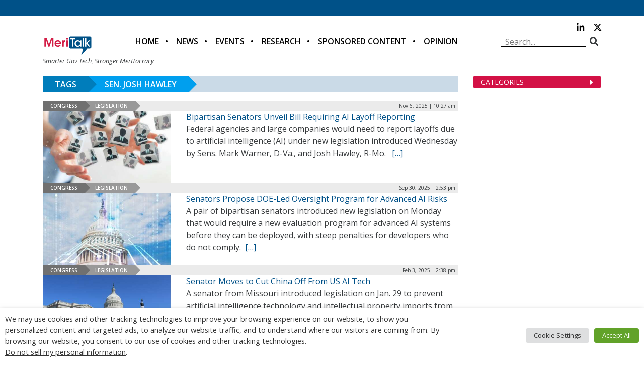

--- FILE ---
content_type: text/html; charset=utf-8
request_url: https://www.google.com/recaptcha/api2/anchor?ar=1&k=6LfjUksoAAAAANVNdROJadQLeQzyZgJ0_VD4XxG-&co=aHR0cHM6Ly9tZXJpdGFsay5jb206NDQz&hl=en&v=PoyoqOPhxBO7pBk68S4YbpHZ&theme=light&size=normal&anchor-ms=20000&execute-ms=30000&cb=61n8danhw1ua
body_size: 49404
content:
<!DOCTYPE HTML><html dir="ltr" lang="en"><head><meta http-equiv="Content-Type" content="text/html; charset=UTF-8">
<meta http-equiv="X-UA-Compatible" content="IE=edge">
<title>reCAPTCHA</title>
<style type="text/css">
/* cyrillic-ext */
@font-face {
  font-family: 'Roboto';
  font-style: normal;
  font-weight: 400;
  font-stretch: 100%;
  src: url(//fonts.gstatic.com/s/roboto/v48/KFO7CnqEu92Fr1ME7kSn66aGLdTylUAMa3GUBHMdazTgWw.woff2) format('woff2');
  unicode-range: U+0460-052F, U+1C80-1C8A, U+20B4, U+2DE0-2DFF, U+A640-A69F, U+FE2E-FE2F;
}
/* cyrillic */
@font-face {
  font-family: 'Roboto';
  font-style: normal;
  font-weight: 400;
  font-stretch: 100%;
  src: url(//fonts.gstatic.com/s/roboto/v48/KFO7CnqEu92Fr1ME7kSn66aGLdTylUAMa3iUBHMdazTgWw.woff2) format('woff2');
  unicode-range: U+0301, U+0400-045F, U+0490-0491, U+04B0-04B1, U+2116;
}
/* greek-ext */
@font-face {
  font-family: 'Roboto';
  font-style: normal;
  font-weight: 400;
  font-stretch: 100%;
  src: url(//fonts.gstatic.com/s/roboto/v48/KFO7CnqEu92Fr1ME7kSn66aGLdTylUAMa3CUBHMdazTgWw.woff2) format('woff2');
  unicode-range: U+1F00-1FFF;
}
/* greek */
@font-face {
  font-family: 'Roboto';
  font-style: normal;
  font-weight: 400;
  font-stretch: 100%;
  src: url(//fonts.gstatic.com/s/roboto/v48/KFO7CnqEu92Fr1ME7kSn66aGLdTylUAMa3-UBHMdazTgWw.woff2) format('woff2');
  unicode-range: U+0370-0377, U+037A-037F, U+0384-038A, U+038C, U+038E-03A1, U+03A3-03FF;
}
/* math */
@font-face {
  font-family: 'Roboto';
  font-style: normal;
  font-weight: 400;
  font-stretch: 100%;
  src: url(//fonts.gstatic.com/s/roboto/v48/KFO7CnqEu92Fr1ME7kSn66aGLdTylUAMawCUBHMdazTgWw.woff2) format('woff2');
  unicode-range: U+0302-0303, U+0305, U+0307-0308, U+0310, U+0312, U+0315, U+031A, U+0326-0327, U+032C, U+032F-0330, U+0332-0333, U+0338, U+033A, U+0346, U+034D, U+0391-03A1, U+03A3-03A9, U+03B1-03C9, U+03D1, U+03D5-03D6, U+03F0-03F1, U+03F4-03F5, U+2016-2017, U+2034-2038, U+203C, U+2040, U+2043, U+2047, U+2050, U+2057, U+205F, U+2070-2071, U+2074-208E, U+2090-209C, U+20D0-20DC, U+20E1, U+20E5-20EF, U+2100-2112, U+2114-2115, U+2117-2121, U+2123-214F, U+2190, U+2192, U+2194-21AE, U+21B0-21E5, U+21F1-21F2, U+21F4-2211, U+2213-2214, U+2216-22FF, U+2308-230B, U+2310, U+2319, U+231C-2321, U+2336-237A, U+237C, U+2395, U+239B-23B7, U+23D0, U+23DC-23E1, U+2474-2475, U+25AF, U+25B3, U+25B7, U+25BD, U+25C1, U+25CA, U+25CC, U+25FB, U+266D-266F, U+27C0-27FF, U+2900-2AFF, U+2B0E-2B11, U+2B30-2B4C, U+2BFE, U+3030, U+FF5B, U+FF5D, U+1D400-1D7FF, U+1EE00-1EEFF;
}
/* symbols */
@font-face {
  font-family: 'Roboto';
  font-style: normal;
  font-weight: 400;
  font-stretch: 100%;
  src: url(//fonts.gstatic.com/s/roboto/v48/KFO7CnqEu92Fr1ME7kSn66aGLdTylUAMaxKUBHMdazTgWw.woff2) format('woff2');
  unicode-range: U+0001-000C, U+000E-001F, U+007F-009F, U+20DD-20E0, U+20E2-20E4, U+2150-218F, U+2190, U+2192, U+2194-2199, U+21AF, U+21E6-21F0, U+21F3, U+2218-2219, U+2299, U+22C4-22C6, U+2300-243F, U+2440-244A, U+2460-24FF, U+25A0-27BF, U+2800-28FF, U+2921-2922, U+2981, U+29BF, U+29EB, U+2B00-2BFF, U+4DC0-4DFF, U+FFF9-FFFB, U+10140-1018E, U+10190-1019C, U+101A0, U+101D0-101FD, U+102E0-102FB, U+10E60-10E7E, U+1D2C0-1D2D3, U+1D2E0-1D37F, U+1F000-1F0FF, U+1F100-1F1AD, U+1F1E6-1F1FF, U+1F30D-1F30F, U+1F315, U+1F31C, U+1F31E, U+1F320-1F32C, U+1F336, U+1F378, U+1F37D, U+1F382, U+1F393-1F39F, U+1F3A7-1F3A8, U+1F3AC-1F3AF, U+1F3C2, U+1F3C4-1F3C6, U+1F3CA-1F3CE, U+1F3D4-1F3E0, U+1F3ED, U+1F3F1-1F3F3, U+1F3F5-1F3F7, U+1F408, U+1F415, U+1F41F, U+1F426, U+1F43F, U+1F441-1F442, U+1F444, U+1F446-1F449, U+1F44C-1F44E, U+1F453, U+1F46A, U+1F47D, U+1F4A3, U+1F4B0, U+1F4B3, U+1F4B9, U+1F4BB, U+1F4BF, U+1F4C8-1F4CB, U+1F4D6, U+1F4DA, U+1F4DF, U+1F4E3-1F4E6, U+1F4EA-1F4ED, U+1F4F7, U+1F4F9-1F4FB, U+1F4FD-1F4FE, U+1F503, U+1F507-1F50B, U+1F50D, U+1F512-1F513, U+1F53E-1F54A, U+1F54F-1F5FA, U+1F610, U+1F650-1F67F, U+1F687, U+1F68D, U+1F691, U+1F694, U+1F698, U+1F6AD, U+1F6B2, U+1F6B9-1F6BA, U+1F6BC, U+1F6C6-1F6CF, U+1F6D3-1F6D7, U+1F6E0-1F6EA, U+1F6F0-1F6F3, U+1F6F7-1F6FC, U+1F700-1F7FF, U+1F800-1F80B, U+1F810-1F847, U+1F850-1F859, U+1F860-1F887, U+1F890-1F8AD, U+1F8B0-1F8BB, U+1F8C0-1F8C1, U+1F900-1F90B, U+1F93B, U+1F946, U+1F984, U+1F996, U+1F9E9, U+1FA00-1FA6F, U+1FA70-1FA7C, U+1FA80-1FA89, U+1FA8F-1FAC6, U+1FACE-1FADC, U+1FADF-1FAE9, U+1FAF0-1FAF8, U+1FB00-1FBFF;
}
/* vietnamese */
@font-face {
  font-family: 'Roboto';
  font-style: normal;
  font-weight: 400;
  font-stretch: 100%;
  src: url(//fonts.gstatic.com/s/roboto/v48/KFO7CnqEu92Fr1ME7kSn66aGLdTylUAMa3OUBHMdazTgWw.woff2) format('woff2');
  unicode-range: U+0102-0103, U+0110-0111, U+0128-0129, U+0168-0169, U+01A0-01A1, U+01AF-01B0, U+0300-0301, U+0303-0304, U+0308-0309, U+0323, U+0329, U+1EA0-1EF9, U+20AB;
}
/* latin-ext */
@font-face {
  font-family: 'Roboto';
  font-style: normal;
  font-weight: 400;
  font-stretch: 100%;
  src: url(//fonts.gstatic.com/s/roboto/v48/KFO7CnqEu92Fr1ME7kSn66aGLdTylUAMa3KUBHMdazTgWw.woff2) format('woff2');
  unicode-range: U+0100-02BA, U+02BD-02C5, U+02C7-02CC, U+02CE-02D7, U+02DD-02FF, U+0304, U+0308, U+0329, U+1D00-1DBF, U+1E00-1E9F, U+1EF2-1EFF, U+2020, U+20A0-20AB, U+20AD-20C0, U+2113, U+2C60-2C7F, U+A720-A7FF;
}
/* latin */
@font-face {
  font-family: 'Roboto';
  font-style: normal;
  font-weight: 400;
  font-stretch: 100%;
  src: url(//fonts.gstatic.com/s/roboto/v48/KFO7CnqEu92Fr1ME7kSn66aGLdTylUAMa3yUBHMdazQ.woff2) format('woff2');
  unicode-range: U+0000-00FF, U+0131, U+0152-0153, U+02BB-02BC, U+02C6, U+02DA, U+02DC, U+0304, U+0308, U+0329, U+2000-206F, U+20AC, U+2122, U+2191, U+2193, U+2212, U+2215, U+FEFF, U+FFFD;
}
/* cyrillic-ext */
@font-face {
  font-family: 'Roboto';
  font-style: normal;
  font-weight: 500;
  font-stretch: 100%;
  src: url(//fonts.gstatic.com/s/roboto/v48/KFO7CnqEu92Fr1ME7kSn66aGLdTylUAMa3GUBHMdazTgWw.woff2) format('woff2');
  unicode-range: U+0460-052F, U+1C80-1C8A, U+20B4, U+2DE0-2DFF, U+A640-A69F, U+FE2E-FE2F;
}
/* cyrillic */
@font-face {
  font-family: 'Roboto';
  font-style: normal;
  font-weight: 500;
  font-stretch: 100%;
  src: url(//fonts.gstatic.com/s/roboto/v48/KFO7CnqEu92Fr1ME7kSn66aGLdTylUAMa3iUBHMdazTgWw.woff2) format('woff2');
  unicode-range: U+0301, U+0400-045F, U+0490-0491, U+04B0-04B1, U+2116;
}
/* greek-ext */
@font-face {
  font-family: 'Roboto';
  font-style: normal;
  font-weight: 500;
  font-stretch: 100%;
  src: url(//fonts.gstatic.com/s/roboto/v48/KFO7CnqEu92Fr1ME7kSn66aGLdTylUAMa3CUBHMdazTgWw.woff2) format('woff2');
  unicode-range: U+1F00-1FFF;
}
/* greek */
@font-face {
  font-family: 'Roboto';
  font-style: normal;
  font-weight: 500;
  font-stretch: 100%;
  src: url(//fonts.gstatic.com/s/roboto/v48/KFO7CnqEu92Fr1ME7kSn66aGLdTylUAMa3-UBHMdazTgWw.woff2) format('woff2');
  unicode-range: U+0370-0377, U+037A-037F, U+0384-038A, U+038C, U+038E-03A1, U+03A3-03FF;
}
/* math */
@font-face {
  font-family: 'Roboto';
  font-style: normal;
  font-weight: 500;
  font-stretch: 100%;
  src: url(//fonts.gstatic.com/s/roboto/v48/KFO7CnqEu92Fr1ME7kSn66aGLdTylUAMawCUBHMdazTgWw.woff2) format('woff2');
  unicode-range: U+0302-0303, U+0305, U+0307-0308, U+0310, U+0312, U+0315, U+031A, U+0326-0327, U+032C, U+032F-0330, U+0332-0333, U+0338, U+033A, U+0346, U+034D, U+0391-03A1, U+03A3-03A9, U+03B1-03C9, U+03D1, U+03D5-03D6, U+03F0-03F1, U+03F4-03F5, U+2016-2017, U+2034-2038, U+203C, U+2040, U+2043, U+2047, U+2050, U+2057, U+205F, U+2070-2071, U+2074-208E, U+2090-209C, U+20D0-20DC, U+20E1, U+20E5-20EF, U+2100-2112, U+2114-2115, U+2117-2121, U+2123-214F, U+2190, U+2192, U+2194-21AE, U+21B0-21E5, U+21F1-21F2, U+21F4-2211, U+2213-2214, U+2216-22FF, U+2308-230B, U+2310, U+2319, U+231C-2321, U+2336-237A, U+237C, U+2395, U+239B-23B7, U+23D0, U+23DC-23E1, U+2474-2475, U+25AF, U+25B3, U+25B7, U+25BD, U+25C1, U+25CA, U+25CC, U+25FB, U+266D-266F, U+27C0-27FF, U+2900-2AFF, U+2B0E-2B11, U+2B30-2B4C, U+2BFE, U+3030, U+FF5B, U+FF5D, U+1D400-1D7FF, U+1EE00-1EEFF;
}
/* symbols */
@font-face {
  font-family: 'Roboto';
  font-style: normal;
  font-weight: 500;
  font-stretch: 100%;
  src: url(//fonts.gstatic.com/s/roboto/v48/KFO7CnqEu92Fr1ME7kSn66aGLdTylUAMaxKUBHMdazTgWw.woff2) format('woff2');
  unicode-range: U+0001-000C, U+000E-001F, U+007F-009F, U+20DD-20E0, U+20E2-20E4, U+2150-218F, U+2190, U+2192, U+2194-2199, U+21AF, U+21E6-21F0, U+21F3, U+2218-2219, U+2299, U+22C4-22C6, U+2300-243F, U+2440-244A, U+2460-24FF, U+25A0-27BF, U+2800-28FF, U+2921-2922, U+2981, U+29BF, U+29EB, U+2B00-2BFF, U+4DC0-4DFF, U+FFF9-FFFB, U+10140-1018E, U+10190-1019C, U+101A0, U+101D0-101FD, U+102E0-102FB, U+10E60-10E7E, U+1D2C0-1D2D3, U+1D2E0-1D37F, U+1F000-1F0FF, U+1F100-1F1AD, U+1F1E6-1F1FF, U+1F30D-1F30F, U+1F315, U+1F31C, U+1F31E, U+1F320-1F32C, U+1F336, U+1F378, U+1F37D, U+1F382, U+1F393-1F39F, U+1F3A7-1F3A8, U+1F3AC-1F3AF, U+1F3C2, U+1F3C4-1F3C6, U+1F3CA-1F3CE, U+1F3D4-1F3E0, U+1F3ED, U+1F3F1-1F3F3, U+1F3F5-1F3F7, U+1F408, U+1F415, U+1F41F, U+1F426, U+1F43F, U+1F441-1F442, U+1F444, U+1F446-1F449, U+1F44C-1F44E, U+1F453, U+1F46A, U+1F47D, U+1F4A3, U+1F4B0, U+1F4B3, U+1F4B9, U+1F4BB, U+1F4BF, U+1F4C8-1F4CB, U+1F4D6, U+1F4DA, U+1F4DF, U+1F4E3-1F4E6, U+1F4EA-1F4ED, U+1F4F7, U+1F4F9-1F4FB, U+1F4FD-1F4FE, U+1F503, U+1F507-1F50B, U+1F50D, U+1F512-1F513, U+1F53E-1F54A, U+1F54F-1F5FA, U+1F610, U+1F650-1F67F, U+1F687, U+1F68D, U+1F691, U+1F694, U+1F698, U+1F6AD, U+1F6B2, U+1F6B9-1F6BA, U+1F6BC, U+1F6C6-1F6CF, U+1F6D3-1F6D7, U+1F6E0-1F6EA, U+1F6F0-1F6F3, U+1F6F7-1F6FC, U+1F700-1F7FF, U+1F800-1F80B, U+1F810-1F847, U+1F850-1F859, U+1F860-1F887, U+1F890-1F8AD, U+1F8B0-1F8BB, U+1F8C0-1F8C1, U+1F900-1F90B, U+1F93B, U+1F946, U+1F984, U+1F996, U+1F9E9, U+1FA00-1FA6F, U+1FA70-1FA7C, U+1FA80-1FA89, U+1FA8F-1FAC6, U+1FACE-1FADC, U+1FADF-1FAE9, U+1FAF0-1FAF8, U+1FB00-1FBFF;
}
/* vietnamese */
@font-face {
  font-family: 'Roboto';
  font-style: normal;
  font-weight: 500;
  font-stretch: 100%;
  src: url(//fonts.gstatic.com/s/roboto/v48/KFO7CnqEu92Fr1ME7kSn66aGLdTylUAMa3OUBHMdazTgWw.woff2) format('woff2');
  unicode-range: U+0102-0103, U+0110-0111, U+0128-0129, U+0168-0169, U+01A0-01A1, U+01AF-01B0, U+0300-0301, U+0303-0304, U+0308-0309, U+0323, U+0329, U+1EA0-1EF9, U+20AB;
}
/* latin-ext */
@font-face {
  font-family: 'Roboto';
  font-style: normal;
  font-weight: 500;
  font-stretch: 100%;
  src: url(//fonts.gstatic.com/s/roboto/v48/KFO7CnqEu92Fr1ME7kSn66aGLdTylUAMa3KUBHMdazTgWw.woff2) format('woff2');
  unicode-range: U+0100-02BA, U+02BD-02C5, U+02C7-02CC, U+02CE-02D7, U+02DD-02FF, U+0304, U+0308, U+0329, U+1D00-1DBF, U+1E00-1E9F, U+1EF2-1EFF, U+2020, U+20A0-20AB, U+20AD-20C0, U+2113, U+2C60-2C7F, U+A720-A7FF;
}
/* latin */
@font-face {
  font-family: 'Roboto';
  font-style: normal;
  font-weight: 500;
  font-stretch: 100%;
  src: url(//fonts.gstatic.com/s/roboto/v48/KFO7CnqEu92Fr1ME7kSn66aGLdTylUAMa3yUBHMdazQ.woff2) format('woff2');
  unicode-range: U+0000-00FF, U+0131, U+0152-0153, U+02BB-02BC, U+02C6, U+02DA, U+02DC, U+0304, U+0308, U+0329, U+2000-206F, U+20AC, U+2122, U+2191, U+2193, U+2212, U+2215, U+FEFF, U+FFFD;
}
/* cyrillic-ext */
@font-face {
  font-family: 'Roboto';
  font-style: normal;
  font-weight: 900;
  font-stretch: 100%;
  src: url(//fonts.gstatic.com/s/roboto/v48/KFO7CnqEu92Fr1ME7kSn66aGLdTylUAMa3GUBHMdazTgWw.woff2) format('woff2');
  unicode-range: U+0460-052F, U+1C80-1C8A, U+20B4, U+2DE0-2DFF, U+A640-A69F, U+FE2E-FE2F;
}
/* cyrillic */
@font-face {
  font-family: 'Roboto';
  font-style: normal;
  font-weight: 900;
  font-stretch: 100%;
  src: url(//fonts.gstatic.com/s/roboto/v48/KFO7CnqEu92Fr1ME7kSn66aGLdTylUAMa3iUBHMdazTgWw.woff2) format('woff2');
  unicode-range: U+0301, U+0400-045F, U+0490-0491, U+04B0-04B1, U+2116;
}
/* greek-ext */
@font-face {
  font-family: 'Roboto';
  font-style: normal;
  font-weight: 900;
  font-stretch: 100%;
  src: url(//fonts.gstatic.com/s/roboto/v48/KFO7CnqEu92Fr1ME7kSn66aGLdTylUAMa3CUBHMdazTgWw.woff2) format('woff2');
  unicode-range: U+1F00-1FFF;
}
/* greek */
@font-face {
  font-family: 'Roboto';
  font-style: normal;
  font-weight: 900;
  font-stretch: 100%;
  src: url(//fonts.gstatic.com/s/roboto/v48/KFO7CnqEu92Fr1ME7kSn66aGLdTylUAMa3-UBHMdazTgWw.woff2) format('woff2');
  unicode-range: U+0370-0377, U+037A-037F, U+0384-038A, U+038C, U+038E-03A1, U+03A3-03FF;
}
/* math */
@font-face {
  font-family: 'Roboto';
  font-style: normal;
  font-weight: 900;
  font-stretch: 100%;
  src: url(//fonts.gstatic.com/s/roboto/v48/KFO7CnqEu92Fr1ME7kSn66aGLdTylUAMawCUBHMdazTgWw.woff2) format('woff2');
  unicode-range: U+0302-0303, U+0305, U+0307-0308, U+0310, U+0312, U+0315, U+031A, U+0326-0327, U+032C, U+032F-0330, U+0332-0333, U+0338, U+033A, U+0346, U+034D, U+0391-03A1, U+03A3-03A9, U+03B1-03C9, U+03D1, U+03D5-03D6, U+03F0-03F1, U+03F4-03F5, U+2016-2017, U+2034-2038, U+203C, U+2040, U+2043, U+2047, U+2050, U+2057, U+205F, U+2070-2071, U+2074-208E, U+2090-209C, U+20D0-20DC, U+20E1, U+20E5-20EF, U+2100-2112, U+2114-2115, U+2117-2121, U+2123-214F, U+2190, U+2192, U+2194-21AE, U+21B0-21E5, U+21F1-21F2, U+21F4-2211, U+2213-2214, U+2216-22FF, U+2308-230B, U+2310, U+2319, U+231C-2321, U+2336-237A, U+237C, U+2395, U+239B-23B7, U+23D0, U+23DC-23E1, U+2474-2475, U+25AF, U+25B3, U+25B7, U+25BD, U+25C1, U+25CA, U+25CC, U+25FB, U+266D-266F, U+27C0-27FF, U+2900-2AFF, U+2B0E-2B11, U+2B30-2B4C, U+2BFE, U+3030, U+FF5B, U+FF5D, U+1D400-1D7FF, U+1EE00-1EEFF;
}
/* symbols */
@font-face {
  font-family: 'Roboto';
  font-style: normal;
  font-weight: 900;
  font-stretch: 100%;
  src: url(//fonts.gstatic.com/s/roboto/v48/KFO7CnqEu92Fr1ME7kSn66aGLdTylUAMaxKUBHMdazTgWw.woff2) format('woff2');
  unicode-range: U+0001-000C, U+000E-001F, U+007F-009F, U+20DD-20E0, U+20E2-20E4, U+2150-218F, U+2190, U+2192, U+2194-2199, U+21AF, U+21E6-21F0, U+21F3, U+2218-2219, U+2299, U+22C4-22C6, U+2300-243F, U+2440-244A, U+2460-24FF, U+25A0-27BF, U+2800-28FF, U+2921-2922, U+2981, U+29BF, U+29EB, U+2B00-2BFF, U+4DC0-4DFF, U+FFF9-FFFB, U+10140-1018E, U+10190-1019C, U+101A0, U+101D0-101FD, U+102E0-102FB, U+10E60-10E7E, U+1D2C0-1D2D3, U+1D2E0-1D37F, U+1F000-1F0FF, U+1F100-1F1AD, U+1F1E6-1F1FF, U+1F30D-1F30F, U+1F315, U+1F31C, U+1F31E, U+1F320-1F32C, U+1F336, U+1F378, U+1F37D, U+1F382, U+1F393-1F39F, U+1F3A7-1F3A8, U+1F3AC-1F3AF, U+1F3C2, U+1F3C4-1F3C6, U+1F3CA-1F3CE, U+1F3D4-1F3E0, U+1F3ED, U+1F3F1-1F3F3, U+1F3F5-1F3F7, U+1F408, U+1F415, U+1F41F, U+1F426, U+1F43F, U+1F441-1F442, U+1F444, U+1F446-1F449, U+1F44C-1F44E, U+1F453, U+1F46A, U+1F47D, U+1F4A3, U+1F4B0, U+1F4B3, U+1F4B9, U+1F4BB, U+1F4BF, U+1F4C8-1F4CB, U+1F4D6, U+1F4DA, U+1F4DF, U+1F4E3-1F4E6, U+1F4EA-1F4ED, U+1F4F7, U+1F4F9-1F4FB, U+1F4FD-1F4FE, U+1F503, U+1F507-1F50B, U+1F50D, U+1F512-1F513, U+1F53E-1F54A, U+1F54F-1F5FA, U+1F610, U+1F650-1F67F, U+1F687, U+1F68D, U+1F691, U+1F694, U+1F698, U+1F6AD, U+1F6B2, U+1F6B9-1F6BA, U+1F6BC, U+1F6C6-1F6CF, U+1F6D3-1F6D7, U+1F6E0-1F6EA, U+1F6F0-1F6F3, U+1F6F7-1F6FC, U+1F700-1F7FF, U+1F800-1F80B, U+1F810-1F847, U+1F850-1F859, U+1F860-1F887, U+1F890-1F8AD, U+1F8B0-1F8BB, U+1F8C0-1F8C1, U+1F900-1F90B, U+1F93B, U+1F946, U+1F984, U+1F996, U+1F9E9, U+1FA00-1FA6F, U+1FA70-1FA7C, U+1FA80-1FA89, U+1FA8F-1FAC6, U+1FACE-1FADC, U+1FADF-1FAE9, U+1FAF0-1FAF8, U+1FB00-1FBFF;
}
/* vietnamese */
@font-face {
  font-family: 'Roboto';
  font-style: normal;
  font-weight: 900;
  font-stretch: 100%;
  src: url(//fonts.gstatic.com/s/roboto/v48/KFO7CnqEu92Fr1ME7kSn66aGLdTylUAMa3OUBHMdazTgWw.woff2) format('woff2');
  unicode-range: U+0102-0103, U+0110-0111, U+0128-0129, U+0168-0169, U+01A0-01A1, U+01AF-01B0, U+0300-0301, U+0303-0304, U+0308-0309, U+0323, U+0329, U+1EA0-1EF9, U+20AB;
}
/* latin-ext */
@font-face {
  font-family: 'Roboto';
  font-style: normal;
  font-weight: 900;
  font-stretch: 100%;
  src: url(//fonts.gstatic.com/s/roboto/v48/KFO7CnqEu92Fr1ME7kSn66aGLdTylUAMa3KUBHMdazTgWw.woff2) format('woff2');
  unicode-range: U+0100-02BA, U+02BD-02C5, U+02C7-02CC, U+02CE-02D7, U+02DD-02FF, U+0304, U+0308, U+0329, U+1D00-1DBF, U+1E00-1E9F, U+1EF2-1EFF, U+2020, U+20A0-20AB, U+20AD-20C0, U+2113, U+2C60-2C7F, U+A720-A7FF;
}
/* latin */
@font-face {
  font-family: 'Roboto';
  font-style: normal;
  font-weight: 900;
  font-stretch: 100%;
  src: url(//fonts.gstatic.com/s/roboto/v48/KFO7CnqEu92Fr1ME7kSn66aGLdTylUAMa3yUBHMdazQ.woff2) format('woff2');
  unicode-range: U+0000-00FF, U+0131, U+0152-0153, U+02BB-02BC, U+02C6, U+02DA, U+02DC, U+0304, U+0308, U+0329, U+2000-206F, U+20AC, U+2122, U+2191, U+2193, U+2212, U+2215, U+FEFF, U+FFFD;
}

</style>
<link rel="stylesheet" type="text/css" href="https://www.gstatic.com/recaptcha/releases/PoyoqOPhxBO7pBk68S4YbpHZ/styles__ltr.css">
<script nonce="nqnOoTPiH_XAdoICeXJLRQ" type="text/javascript">window['__recaptcha_api'] = 'https://www.google.com/recaptcha/api2/';</script>
<script type="text/javascript" src="https://www.gstatic.com/recaptcha/releases/PoyoqOPhxBO7pBk68S4YbpHZ/recaptcha__en.js" nonce="nqnOoTPiH_XAdoICeXJLRQ">
      
    </script></head>
<body><div id="rc-anchor-alert" class="rc-anchor-alert"></div>
<input type="hidden" id="recaptcha-token" value="[base64]">
<script type="text/javascript" nonce="nqnOoTPiH_XAdoICeXJLRQ">
      recaptcha.anchor.Main.init("[\x22ainput\x22,[\x22bgdata\x22,\x22\x22,\[base64]/[base64]/[base64]/KE4oMTI0LHYsdi5HKSxMWihsLHYpKTpOKDEyNCx2LGwpLFYpLHYpLFQpKSxGKDE3MSx2KX0scjc9ZnVuY3Rpb24obCl7cmV0dXJuIGx9LEM9ZnVuY3Rpb24obCxWLHYpe04odixsLFYpLFZbYWtdPTI3OTZ9LG49ZnVuY3Rpb24obCxWKXtWLlg9KChWLlg/[base64]/[base64]/[base64]/[base64]/[base64]/[base64]/[base64]/[base64]/[base64]/[base64]/[base64]\\u003d\x22,\[base64]\\u003d\x22,\[base64]/Cp3nDpQQSwqtfZ1zCinrDlhYOwrLDs8Oldgpbw7BaJk3Co8Oxw4rCoh/[base64]/CksKfwoNjw4MvwoNAw4zDiEPCiWDDiV7DrcKZw6bDozB1wpt5d8KzLsKoBcO6wqfCo8K5ecKGwoVrO0BAOcKzE8OMw6wLwoRRY8K1woEvbCVUw6prVsKlwo0uw5XDlkF/bCPDkcOxwqHChsOWGz7CpsOSwos7wpw1w7pQGcOSc2dXJMOeZcKLBcOEIy/[base64]/DnxBWw5/DvH5kw4TCtsKywp3Ds8Ogwr3CplLDlCZjw4HCjQHCmMKkJkggw5fDsMKbH3jCqcKJw6UIF0rDmkDCoMKxwqPClQ8vwp3CtALCqsOKw4AUwpAVw4vDjh0ICMK7w7jDtXY9G8OMUcKxKSDDlMKyRgPCtcKDw6MLwr0QMz3CrsO/wqMdY8O/wq4rdcOTRcOMIsO2LRJMw48Vwq5uw4XDh0DDtw/[base64]/DtmALU8OzWcOgwpfCoTPCnMKXAMOHwrnDpSRGLwjCny/[base64]/CpDFaw40Pw7x/w6HDsFjCjklqw6/CmxkuAF/CsnV9wqnDlhXDiUXDmMKHfnQNwpfCiyvDjRHDpsKzw5DClMOGw59VwrV3NxLCtGtJw6nCosO3EsK3w7XCtcOjwoA4N8OwKMO1woNsw70JbQc3QB/DusOXw5fDvxfCvHvDmXzDploUaGlLQinCi8KJU1oow4fCqMKMwql4JcOuwqpudhzCvXEaw6HCqMKew5XDim8tW0rCtn1zwp0cNsO0w4HCqA7DscOkw6Azwowkw5c4w7kowo3DkMOFwqrCiMOyJcK8w5djw4nCpAghcsO9IMKQw7TDt8K/wqXDlMKSIsK/w4/CujViwqdmwrN5IRLDlXLDth9EUj0Kw5lxMsO/[base64]/CpsOswofCsVx7J8KZIcOmwoLDjmnCmn/CvMOoAlkYw5VAEGPCgcOtYsOgwrXDg1zCtsKqw4YgRENGw6fCmcK8wpkXw5/DsmnDpnTDu19swrXDisKYw5rCl8KHwrXCt3MVw6c7O8K9NlnDoiHCoHstwrgGHiY0KsK6wr9ZIH46WVLChS/[base64]/LG3DksKrw7cgfxnDi8KWw7tjbsKORyPDunR5wqZzwpvDocO4U8Odwr3CjMKdwpPChG1uw4TCmMKeBxbDrMOpw6FQAsKxL2QwDMKcesO3w6rDiEYEEMOzRMOdw6jCsR3CjcOyfcOSIh/CsMKZIcKew5cYXyRHTsKcO8O7w53CucKjw65Md8KtR8Kew6VOw4LDpsKdHH/ClRA4wo5TIlpKw4rDuQvChMOJYnxowqoDF0/[base64]/Dn2kTwqHCtcKQw55iwpPDjcOfw7t6PmXDvcKvw6MNwoxtwqrCjwxIwrgmwrvDv3tZwqR3G1nDgMKqw4YzMHQvwr7CucO4CnZ0N8OUw41GwpFnKjcGNcKUwohaO2JnXSgrwrNGbsOFw6xUw4Mpw5LCvsOCw6ZfIMKwYEbDtsOow5PCl8KDw4ZjIMO0QsOzw5/CgDlMG8KMw73DsMKQwoknworDsAkvVsKfU08nFcOmw54zF8OmHMO8DF7Cp1kBJMOyfnLDh8OSJzXCqsKCw53DvsKMUMOww57DkADCsMOTw7vDgBPDv0rDlMO4D8Kaw78TYDl/wpQaISE6w63DgsKLw4LDg8ObwoXCnMKfw7xXbMOywpjDlcO/[base64]/HT/Dh8KPw6PDn8OVw4LCjcKcw6gPN8K9wozDncKqdwvCoMKrZMObw6g/[base64]/Dk3rDhWfCpcKAWSoRT3fCogXDqcOvwrxGTWJQw4PDmBw0fl3Cs1XDnQ4VeRvCmMKod8OURjZnwrNlU8Kaw6UzTFI3QcO1w7rCusKTBihyw7jCvsKLHlRPecOtDMOWbQfDjHEowrjCisKgwrsIfBPDrsKxe8OTEV/DjCfCmMOqTihMIRrCssKmwr4EwpIsCsKeTcO1wqXCn8O+Y0RKwqVGc8OOJsKSw7PCoWt/[base64]/DiMK1B8ORwqcsw4LDhMOYwofCvQdSb8KtQsO3Px7DvXnChsO9wrvCp8KdwpHDlcO6JHNCwqpVYQZMXsOLVCLClcO7ZsKybsKcw73CpkrDvwc+wrIrw4FewozCr2ROMsOKwqzDrF1iw69RL8K6wq/Cl8Ofw6hRMMKJOgExwrrDp8KBfsKYcsKBZ8KawqYxw6zDs0A8w4JUDB1hw4nDncKqw5vCpkIIXcOgw6/CrsKkaMOWQMOsVSsqw419w5vCjMKbw6XCnsOzDsObwpxYwoE3RMO6wrrClFdCR8OZH8OrwoprC3fCn0zDplTDlEXDrcK4w5FTw6nDssKjw4JUFBfCgCXDp0ZMw58HbU/CjEnDucKZw6F4CHQEw6HCkcOww6vCgMKODicsw5ghwpxYGztuOMKADRbCqcOIw6vCksKqwqfDpsOKwpnCkDPCtsOMGj/CoyxKPUhDwrrDhMOaJcOZGcKuNT7DlsKnw7k0bsKzCmVVV8KWacKTVR3CmmbDh8KewrvDh8OWDsOBwojDtMOpw7bDiWlqw7chw7AreVIVcghhwobDjDrCvH3CgQHDnAfCslTDlHHDm8Oow7A5CFnCmWZDB8OjwpkGw5PDrMKxwrknw6IVO8OaBsKCwqViC8Kewr/CocKww5Fvw7law6cgw5xhHMOqw5hgFjXClXUYw6bDjwjCqMOfwooIFnfDph5hwqFCwp8IO8OFdsOyw7I9w5R8wqxPwrpybnzDqSvCgH7DknBUw7TDn8OrbcOZw6PDncK+wprDnsKvwp/DjcKYw4TDqMKCPVdMeWJuwrzCtAhcK8KLZcK8ccKbwrUXwo7Dmw5FwpYdwoVRwrBuQmkuw7NWUHdtAcKYJsOjP2oswr7Dm8O3w6/CtC0QcMOFDBLDs8OpC8KTA1jDpMOew5lOGMKTEMK1w551MMOyfcKQw4cIw719wq7DncOewpbCuA3Dl8KMw4BpHcK2P8KaPcKTSDvDrcOUUVVuWSE8w6JGwpzDsMO6wqE8w47Clhgrw7/CuMOdworDrMO5wr7Cm8KmMcKpPMKNYkIQUsOjNcK6SsKAw5M3wohfSyYNX8OKw44+LMObwr3DucOew6BeNB/CocKWU8OTwojCrXzDlhtVwpp+w6Izw6k7J8KBYcK0w5JnWD7DsV/[base64]/CqTjDgisFLcKzGMOlw5PCtMOhwqVwBl10OVxIbcKea8K2NcKPVlbCocORf8KrKMKbw4bDjh3ChyM+YFgbw53CrMOoMyTClMK9Im7Cl8KiCS3CnxDDuV/[base64]/CmcK/BGDCtTd7wqrDuU18w4IxSMKpccK8JgE8wrpvIMOvwrPCscO9JsO/IMKAwp5EaXfDjcK1CsK+dcKSEHYmwoplw7gFW8OjwpvCvMOvw7laBMOFeCwzw4sMw5LChVnDq8KBw7ZuwqbDp8OIE8OhCcOPU1QOwpZVLXfDlsKYDBdAw7jCtsOVY8OzIE/Cs1/CiwYkccKCZcOhasOAB8OSXMOBJMKLw7DCkDHDt1/DnsKHZW/Ci2LClsKFVcKOwpvDr8O4w65Zw7LCo0BWOG/CksKzw7LDhnPDvMKzwog5AMOjE8K8TMKbwqZZwpzDgEPDjnbChk3Dgh7CmD3DgsOcw7Rbw7bCvcOtwqBDwrwZw7gowqIFwqTDvsKjSknCvTjCl33Ch8KIYMK8RcKDDsKbYsKcOsOZLR5SHz/CisK+TMOGwoNfbRcqJMO+wr0YLcO3GcO/EcKnwo7DmcO3wpAmVMOKCRTDtw/[base64]/CoVvCgyTCo0PDk8KWNw7DhMKSB8O1VcO9G05Jw63CkkHDrVcPw4XClcOOwppQOMKDAC19IMKTw4N0wpvCpcOSWMKrXhA/[base64]/wq/Cr8OtdsK1wpXCucOiwo3ClsOXHcKHwrZbDMOGwofChsK0wr7DqMK4w5kTIcK7XcOIw6DDoMKXw5lhwpPCgMO0WQx4HRxQw7dxTWUiw7YGwqgRRXTDgcKUw7J1wolQRz/ChcOZTBLDnEIEwrbCgsK2fTbDgAAlwofDgMKKw4DDv8KnwpcHwqZSH3ABNMOSw5bCuQ3CgVMTRiXDosK3I8OYwqHCjMKowrXCq8Oaw5PClywEwrFiIMOqecOCw6bCrlg3wpl/dMKSIcOpw4HDpsOzw55/YsOUw5Y1KMKjdVVjw67CsMO/wqXDkRYRZX5GY8KiworDjRJ8w5dBY8OYwo5GecKCw7DDkk1Owrw9wqJLwoEhwojDsEHClsOlHwXCp2TDusOeGBnDuMKwYwTDtcOHUXsjw4jCmHTDucOQfMK6bxTCtMKTw5/DjsOGwrHDkAYzS1RkHMKULl9zwpFDYMKbwpVpNytAw7/Cg0IHDSYqw6nDhMOPRcOPwrQVwoBFw4c6wqzDh0ZnPwQPJTBtNmnCvcKwZCwXOm/[base64]/wqQBw6bDh8KdRMKBw7/[base64]/Ds8OxRh9jwp3CscOWwoMVRh3Dl8KWw6hFw63CusO3fsKTVTIJw7vCi8O8w5Ijw4TCoU7ChhonJMO1wognTD88GsKeB8OLwrPCisKXw5DDu8Kyw7ZawoDCqsO9EcOyD8OBdQfCqsOqwoFvwrEUwpw/QwDDuR3DtioyGcOsD2rDoMK6M8K/YljClsOlPsOiXnLDjMOJVyHDtBnDnsOyMMKBZ2zDmsKYOTAYaCpnV8OLMQYTw6VLeMKow6Bawo/CoX4JwpbCs8Kxw5jDjMK4F8KHaAgXEC16Ww/Do8OnO3twIsKTbVbCjMKOw7LDtEAJw6HDk8OaVioMwpBANcKeVcKwXHfCu8K+wqMuCFrCmsOrCcKDwo42woHDtUrCiz/DlV5aw50Vw7/DtsO6w45JHnPDs8KfwqvDmjAow7/Dj8KTWMKmw7nDgwnCiMOEwqzCtcOqwrLDocKDwqzDgU7Cj8OCwqVEO2BxwpvDpMOvw4bDrlYgBSPDuHNKXsOiHsOaw4rCi8Kdw7JMwrV/IMOabx3CrSXDqEfDlMKmEsOTw5VKGMOcRMOGwp7Cv8O3GcOWZ8Knw7XComEbD8KuMhfCuELDlErDsGoRw7klK2/[base64]/CrsKZwqHCoQZnMsOfHDrDjsKowrl/NmDDnnPDkXbDlMK3wrTDgcOdw7c6NEXDthPCvEFrKsKfwrvDtAXCvmjDtUVNGMOIwpogJyoqb8K3w504w7nCoMODw59Kw6XDvzsDw73CuTjChsOywpNwbhzCgTHChyXDohTDgMKlwpVBwrXDk3RZK8OnMFrDtUhoWVrDrh7Dp8ONwrrCocOpwq/CvznCvGRPb8K9wobCq8OqSMOAw6FgwqLDh8Kaw615wqgJw6Z8HMOiwr1lUsOAwrM4woVwacKDw7R1w47DvFtew4fDl8KpaTHCmSZnZBDCucKzeMOXwoPDrsO2wpM/Wi7CoMObw4PDk8KAWcKjM3TDrGgPw4NTw47DjcK/wpfCvMKUccKhw7s1wpQpwonCvsOyTmhMRF51woZ+woYowrPCicK/w5DCiyrCuW3DhcK7Ii3CtsKIasOle8KAQMKafiHCpMOTwr8JwprCh0w3GTzCgsKHw7ojY8KaSUzDiT7DlXg+wr1eUCJjwowobcOiHHXDtCfDlcO+w6tRwpc/wr7Ch1bDsMOqwplNwq1ewoRcwrgcaA/CsMKCwoQAK8KxHMOiwqp/eDtpcDwhGsKew5MWw4LDlXYXwqHDjmoyUMKfOcKGXsKAeMKzw4J0NcKjw4M5wq/DvSFjwow+CcOywqByOn1wwqIkakDDqm1UwrwhLcOYw5rDs8KDA0dzwr1+TBbCjhvDv8KKw7MWwoRyw5fConzCqMOTwoXDicOQUzktw53CikXCvcOqcG7DocOJPMKSwqfCrjTCt8O9NMOzJ0/CgXUew7bCoMOSfsOww73DqcOsw4HDsE4uwoTCmRctwpdowrBww5PCq8OaPETDkAtWfzdUYClqbsO/wqcSW8Kxw4pOwrTCocK/[base64]/YlzCrMK6WzEkYR4tDsOjf8KtOcKNwrBEEHTCgS/CvGPDucK/[base64]/w7hFwqpxwrNuwpzDjsKLEkjCpnd6w7hqwqTDoF3DtlVzw7liwoI/w6lqwqLDhyYFQcK2R8OXw4HCt8Ouwq9Bw7fDoMO3wq/DnmZ4wpkXwrzCsA7CnCzDqUTCjyPClcOgw7/CgsOYAX0aw6w9wo7CnlTCjMO4w6PDmgN2fkfCpsOBG3UPKcOffkAIw5vDrjPCi8OaDSrCrsK/[base64]/[base64]/w6HDtjHDmSIzEMObw7hKwpVTdnrChW4xT8K+woPCoMOjw4NfasKRH8Kgw5NVwoI9wo3DusKBwrUtHEvCosKcwr1TwpsiOsK8WMKdw6fCvwcbTcKdDMKww67Cm8OGbDEzw5bDnwPDjxPCvzV4InEqPzLDocOORBIdwoXDs1rCu3/Dq8Kjwq7DhMO3UTHCjlbCnDFCEVfChXjCsiDCjsOQCCnCosKiw4XDgV5+wpZUwrfCs0nCk8KEAsK1w4/DhsOcw7nCvDJQw7/DgQdKwofCscKBwoXDh0V8w6HDsFPCmcKZcMKXwrXCoWcjwopDZ3rCtcKIwo04wplFBEknw4PCj3ZFwrQgwqnCswsvHghIw5MnwrrCuFctw7Fkw4nDsVnDl8OaGMOYw6PDiMKpWMOKw6kDZcKTwqM0woBFw6XDssOvCXduwpHCp8Odwp0/[base64]/CsCBywoEpb1A1w5cwwpZ5wqXDgEzClFBLw78hTSvCucKow5vDm8OSMk5/Y8OOQXIGwqw1ccK/ZsObRsKKwopow4jDvcKLw7lnw4FMV8KOwpLCumHDjCtmw7/[base64]/wpd2fjYnw6XDoSPClVR/P0Bbw7HDvBNsw7d8w4tVw4phBcKaw5zDqnbDkMOAw4TDocOFw7VmB8KAwpgGw74owoEhW8O4c8OtwqbDs8K7w6zDiUDDusOmw7vDicKsw6VAWkQSwrnCq03Di8KNUiZka8OdYQkaw5rCmsKrw7rDvDoHwockw6E0w4fDkMKgAxAow5/DiMOpacO2w6V7CyLCi8OUEjE9w6wiQ8K1wp3DuDrCk0PCqsOHGBPDg8O+w6jDo8KmaWvDjMOvw58HOl3ChsK7w4lpwpnCgHRMQGLCgg3CtcOSaS7CmMKEaXVhJcOSE8KxeMOkwpMkwq/CqTJSe8KAEcOoKcK+M8OfASbChkPCjVvDv8KpfcOSH8KcwqI+b8KMd8Krw6wYwox8I2QKWMOpXBzCrcKewpXDisKRw5zCusOHfcKgQ8OIVsOhP8OQwpNCwp7DiTDCtDwqeirCg8OQUh/DpSkcUknDpFQowok6McKnCW7CoA9lwrh1wqvCugXDucK/w7Z9w6wow58fWg3Dv8OTw5xcVUBFw4TCjjPCg8ODPcO2O8OdwoXClEFiRFBFbBfDk0DDoSjDt2nDnVMsPi0/b8KfAjzCnnjClk7DvMKzw7/Dh8O+EsKJwpU6GsKXHcO1wpLCqGbCpFZnHMKAwrc0BmFpYFkQesOncXbDpcOtw7Ygw7J7wpFtHwfDrgvCjsOlw5LCmBw6wp/Ci3pVw4vDiRbDq1AmPRvCjcKUw6DCmcOjwqFkw63DnU7Cq8OCwqrDqlHCkhbCgMOTfCs9FsOiwpJ9wp/DpUQVw7FIwrc9FsOqwrtuEijCtsOPwrVnw71NVcOBVcOwwoJbwr5BwpYDw7/DjVXDmcOVEmnDsmYLw6PDssOEwq9UUzDCk8Khw6Fvw414fjLCsVRYw7jDh2wswqUdw5bCni7CucO3QRV+wqw6wqZpGcO0w4kGw53CpMKtUzQoXxkbRipdUG3CvMO9H1NQwo3DlcKMw4DDoMO8w7ZCwr/CmcO3wrDCg8ODDF8qw6BDVsKTw7TDpzXDusOCw4AVwqpeBcO6IcKWN23DjsKvwr/DpVNxQSE8w6UYXsKxw5rCiMObendVw6NiG8KFVGvDo8KiwppXBMObUAbDhMOJWcOHGnkmEsK7MQlEXSc0w5fDmMO8MMKIwpteOFvChn/[base64]/GCYcwrg0NkotwqI5wp/CtMKpwrddS3DDucOew5HCtHvDtcONwopHf8OywqtNB8KGSSbCphZAw7ZoFXPDgSHCmyLCksOoLcKnLGrDvsOHwp/DlQxyw4HCk8OUwrLCjsOjRcKPHFYXN8Kiw6hqKW7CoVfCu1vDs8OrI0AjwotqWhh7d8KQwo/[base64]/CgTjCq8KwE8Kvw74ww6rDiMOKw758BsOgB8OMwrbCtDdOOwHDngbCjH/Cm8K/RcOtfnJ2woNSDgHCg8K5HcKmw6kTwocEw5kgwpzDpMOUwpjDomRMakvDu8K1wrPDssOfwrrDsR9jwpQIw6nDsHnCmsKFf8K6wpbDrMKBX8Kwe1IbMsOdwrHDuwzDjsOBZsKMw7J4wo0lwoXDmsOyw6/DsGDChMKgFsKnwrTDssKkKsKCw6oGw4cXw7BGS8Kowop6wp5lMUbChx3DmcO4W8KOw57DjGrDoSpfXlzDmcOIw47DosO4w5fCl8Oxwr/DjDDDm1I3wq4TwpfDkcKrw6TDmcKPwpbDlCjDtsKZOFZRYTYAw7PDuTfDl8KDecOnVcK+w7nDjcOxS8K+w6/Co3rDvMOdccOKNTrDhHMjw7h6wpt7FMOywqDDpwIGwr1RCwNdwpXCjmfDhsKaRcOhw4zCoj00fAjDqxtBSmbDugRRw5w6c8OswrxJd8KRwo9RwpMVHMKmL8Ozw6HDtcOWwqpQfVPDoE/[base64]/[base64]/[base64]/w4TDt8OVwpMEbhIyDVTCp8O1wowpe8KSaEczw7k3w5vDpsKrwqg2w4RBw7PCosKiw5rCncO7wpY5KHvDqE7CujMuw4sjw4h6w4rCnHc6wqoHF8KjVcOYwo/[base64]/DocKKRMKewpc3wrfDhsOywrRgw7/CkMKNYcO9w5gzdsK/[base64]/DrhHDnMOnwqs2w5PCln3CmsO6aMOCJH7DhMO9C8KWOcOAw6RTw5YzwqpbQnzCgRfDmTPCl8O8FFplEj/Ci2U3wqwqSyzCmsKReigdMcKyw45tw5jClEbDlMKmw6tvwoLDicOewpAmLcOVwop9w7rDpMOuLlPCnSnDoMOPwrN8CSjChMOmGTfDm8OFbMK6bDpTecKHwo3DrsKdHH/[base64]/DocKzw4JNRC3Dg8K4WykCwr7DuMKDw57DvklAbcKHwppKw7kGGMKWK8OOTMK8wp0IL8OTAMKoEcODwoPCisKJHRQQKCFzKhxkwpJOwovDsMO0T8ObTS3DpsKZckc8fcOYBcORw4fCs8KaaC5dw6HCti/Dg0bCisObwqzCqjFEw604CzrCnGDDgcOQwoV4KCo5JAHCmnjCrR/Dm8KCacKsw43Cqi4gwrzCrMKGSsKaCsO1woxIK8O0GTlfM8OHwod6KTl8AsO/[base64]/MztcYUvDqhDDvcKVP3V+Mi0SD0XCry93Ug4Hw4XCkcOeEMKMPFYfw7LCgFLDoSbCn8O6w6XCsRoAeMOKwpZUXcKXZlDCjlDCnsOcwpU5w6HDgE/CiMKXWlMxw7XDpcOmQcONNcO8wrbCiVbCu0gDSmTCicKzwqfDscKOIGnDm8OPwo/CtmJwYmrCrMOHNsK7Z0vDjcOIH8OpCALCl8KcM8OQeAXDnMO8E8O3w5oGw4t0woDCuMOEKcKyw782w7RnKm3DrsOxacKbwo/CjMOcw4dBw4vCk8KlUVwWwrvDpcOWwoRfw73DqsK0w6M9wp7Cq1zDniF3KDV2w708wo3CvVvCgB7CnkxDTWIjJsOmGMO4w6/[base64]/Dg8Kawp9SScOMw6jCngwOwpnDsQPCkMO0VcOQw7FMOGENOTtFwp9oeizDs8OQPMO4TMOfTcKuwq/CnsOOJ317LzLCgMOmTnfCtV/DgD8bw7gZN8OSwp0Ew4/CtVNPw4LDpsKCwo1dMcKJwrfCvFHDucKow5VPHBk3wpXCo8OfwpDClBAoUUE0OX7CqsKzwpzDuMOywoBfwqIlw5nCusOUw7tQSUfCmU3Dg0NzelTDosKuHMKZFk95w6TDi0chWAjDocK6woMyY8OsTwJlYBpswrg/w5PCqcOtwrTDmhIBwpHCssKIw6PDqW8PGXJ3wp/DpjJpwpY/TMKhe8ONAh9/[base64]/Cm1JEw59CwoPCqCBlwoHCl2rDsyIGAxzDhDrDnHxQwoVzZ8KSbsKuI2vCv8KUwpvCrMOfwpTDqcKIWsKFZMKdw55QwoPDmcOFwr9GwrXCtMKcPnvCqUkHwoHDij3CnG7Ci8KywqYxwrPCpG3Cqx0CAcOsw6vDnMO+IRzDlMO3w6ALw5rCqjHCgcOWXMKrwq/CmMKMwpM2EMOsDcOJw5/[base64]/Dq8K5W8Kqwo1Lw4/CpGPCsgBow7zCvFfCkcKewr89wqHCjmHCswhDwoImw43Dug5wwpEfw6LDil3CmW19F0xgEShXwobCrsOvDsKoIQ5QW8KkworChMOFwrDDrcOZwoJyOCfDlCFYw4EJWsOjwqnDgUjDpsKyw6cLw4TCosKqeTzCisKow7LDh2goDW3DlMOiwrxbJkhqUcO/[base64]/w7PClF13UFnCvRLDmSxwDA4TdsOyAUUywoJ2VzlkXQ3Du3ECwo3DqsKxw4IoGTXCl2cZwq0Ww7TCqCAsccKkdhFdwrNmd8Ofw5QTwonCoF0nwrbDpcO0OzjDny/DuW5CwpA6EsKmw6gcwq7Cp8KiwpTDujlhY8KCdcOMKSfCtlLDoMKtwoB+Q8Oxw4dvUcOSw7diwrx/DcKOG0PDu0vCsMK+ECAZw4oaLy3CvxNGw5/Cm8OMRcONcsO2BcKsw7TCu8O1w4Vzw515bDjDvmklfyFPwqBrb8Kzw5gqwrXDiw8pJcO4Fx5sUsO3wo3Drh5qwpJ2LFfDnznClxDDsVHDg8KOMsKVw74/HxRrw59cw5w9wpohamrCocO3bCTDvRkXJMK/w6bCoTl1Rn3DtXvCsMKUwrF8woEsA2l7JsKGwop4w7Btw55TQQUfEMK1wrhPw6nDq8OQKMKLIHRRT8OdMztidDPDr8OTGMOmHsOhecKgw6TCmcOww4QAw6INwrjCkGdRKB1MwpDDnsKywpd3w7wqS3Urw5/DhkTDssOoR3nCgMO3w53Chy/CsFvChMKbAMO5b8O2b8KswrlswqhaC0/CicOuRcOyEnZxfsKAZsKJw5LCucOFw7FqSETCusOtwpluR8KUw5LDu3/[base64]/Cj8KlBDcZw5AJfQvDs8KcwpJFw446Z8Obw5Ymwo/ChcOGw68JP3xiUzLDusKuHVfCpMKKw6nDoMK/w7QHBMOwW2l6Wl/DlsKRwpNWMjnCmMKUwooaREJjw4EOIhnDvwfCghQUwoDDnDDCnMKwBcOHw7Z3w4BRUCYoHgkiw7vCrTFHw6fDpTHCuys4GDHChsKxZEzCjsK0G8O9wp5AwqXCn2Jzwq0Dw79ewqPCs8OYbz3CisKgw7/DuCrDkMOOw53DjcKqQcOTw5zDqj0UBMOhw75GNX4nwoXDgwDDmScxCkXCqTrCvFN8HcOFFkEFwpAWw65AwobCnEbDiifCvcO5S25laMO3XDHDrkoMPnYrwo/DtMOODBZ7dMO5QcKmw4cMw6bDp8KFw71NJTIqL01SLMOKccOuZsOFBxnDtFrDlVDColxPJWkOwr9GNlHDhmUIAMKlwqozaMKIw5ZqwpFqwp3CsMKjwrnCjxTDt1DCrDAuwrF6wpHDu8Kzw4zClgBawrrDiEDDpsKNw4w3wrXCsxfCs016b0JZMy/CnsK7wrJUwqbDgz/DiMOCwp8qw4rDuMKVHMK3KsKkHDbClXUqw4fCssOVwrfDqcOOQsOfBikwwpNdPhnDkcK2wo8/w4rDmnPCoVnCg8O9aMOlw50qw7ptdVTCg0DDgwppcT3CsX/CpcKhGC7CjUN8w5XCrcO0w7vCiDZkw6FWCG7CvypEwo/CicKUMcOUQX4oJWPDpz7DrsO3wrvCkMOmwpPDpcOzwoNRw4PCh8OTTDM9wpRSwp/CuW3Di8Osw4B/R8Orw4wlC8Kvw74Mw6AWAlDDrcKXC8OLVsOCw6bDlMOnwrl9Rid9w47DsDwabmrDnsK0CE5iw4nDscKQwpEgD8OBNWNNBcKqXcO3wpnCn8KZOMKmwrnCucKaT8KGNsOWYjIcwrcuTmNCR8OofFJ5dF/CrMOmw7VTRHJsZMKOw57ChHQyBhEFH8KswoPDnsOjwoPCh8OzVMO4wp7CmsKdTlXDm8OHwr/CsMO1woVMYcKbwpHCpknCvCbCvMODwqbDhF/Dki8XG0VJw7decMKxPMOdw70Lw60DwpPDlsKew4w2w63ClmAbw60zYMKBJyjCiBQHw75yw7ooUQHCulcwwqozM8OIwqEBTsO9w7sBw6IIMsKBXGsdKcKAOMK1R0MIw4BCej/[base64]/ZVfDoAR3wpPCriZHZW7CmC5uwrvDnQZgwqHCg8Odw7PDsznCuzrCqlB/XEcww5/Cm2U/wq7CrsK8wo/DiFN9wrobGlbDkGZEw6TCq8OSNQfCqcOCWgPCuUnCusOZw4DCnsKTw7HDt8OkfjfDm8OwPSkxHcKUwrXDgg8hW1IvN8KMRcKcTH3ChlbCk8O9XQfCt8KDPcOme8KiwqFmFcKhVcOIFDhHCsKvwqtTVmHDl8OHfsOlPcOqVVjDucOXw6vCr8OZK0/[base64]/Cg8OfwqPCnXXCv8OIw6Ulw6fCu8KOw5E1BCDDhcOXMMK2BMO+VsKVSMKcTcKvSgd3RxLCrkfCvMOhEUbCp8KgwqvCkcK0w4PCqAXCoyUAwrrCsVwtVijDu3Ijw4zCpGDDtjMFeVXDrQd6EMKhw6U/Bk/[base64]/DjgXDisK5w57CuSbChsKZKzTDsUwbw7Z1w5LCvmbDk8O3wobCrsKDcB0PN8OECls8w67DqMOjQTtwwr8OwpjCu8ObVmkYBMOUwpVFIcKdHD0sw6XCkMOlw4NIZcO9PsKvwqIvwq4bYMODwpg6w73CvcOiAU/Cs8Kiw5xdwoB8w5LDusK/[base64]/H8KuNDHCgnV6ZMKMEGggK8KKDMKCZinCjUHDo8OFXl52w7xZwrI3HMOhw5nCrsK4FVrCisO3wrcgw5t3w51wBCjDtsOKwoY1w6TDix/Dt2DCncOtIsO7RDszAilpw5PDrEwAw4LDrcOXwp/DqCZTDGPCvMK9K8K1wr9od08rb8K0DcOjAClhcWrDn8OYbhpcwohBwr0CJMKVwpbDlsOQDcKyw65cRsOiwoDChX7DvDJ6O158LMOzwrE7w5l3Q1cewqDDlWfCrcKlNcONVmDCm8Kow5Yow7E9QMOWB1bDg3/[base64]/[base64]/w5rDpBLCpsKgw7IAw7TClMKUw6d0fivCsijCrcOqw7JIw7nCh3TCm8OGwpXCnwlzZMK4wpBRw6MSw5VKbVrDunRsbDXCrMO5wr7Cpn1jwoIpw7wRwoHCpMOTZcKRDF3DncO/w7zDiMOTHMKgbSXDqQBaesKLB20Cw6nDj1fDqcOzw5R7WSItwpcAw6TCj8O2wobDpcKXw60RccOWw6xuwqnDqsKpN8KQwq8GTHnCgBXDr8OCwqHDo3IgwrNrUcO7wrjDiMO1fsO+w5F7w6HCjUMlORIXDFQ6P3/CmsO6wq4benvDvMOFHCvCtkwVwo7DqMKbwrDDoMKSXThXeRQwYQwQRHXCvcO+PFJawpPDh1PCqcO9C00Mw6QWwrNHw5/CgcKOw4MdTwZTDcKGdHZrwpcUIMKMDibDq8Oaw6FAw6XDmMOjSsOnw6rCuVLDsUNhw5DDq8KOwp/DrlHCjMO6wpHCucKBU8K7OcK+WcKAwpLDncOmGMKOwqjCjsORwpE/QxnDriTDm2Frw7hHMcOXw6RcGMO3w48PScKDXMOIwo0Dw6hIdRbDkMKaHDHCpgTCmkXCg8KXLcOZwoAiwqHDmzJREx8nw6VzwrNkQMKcehjDqRE/fU/[base64]/[base64]/wr7CnmZ+wpXCjwALfcO9MMOFYFhpwpjCizYMwqwnSxB2HCU/LMOcMU8cw55Ow5XDsDt1TALCu2HCrsK7XQcQwpUrw7dPMcOVcn58wo/[base64]/CcKLFWQZLypfJALCkCvDmkhaw4LDmhEWFcOQw7sBwofChxrCng/DhsKFwpVGL1EETsOVVj7CrcOWRi3CgcOfw7dsw6kvB8Omw4k7RsKuZ3VMWsONwovDlhxmw7HDmRXDiEXCilnCk8OLwp58w4vCnQXCuitBw5t4wq7DqsKxw7Y0NU/DksKaKB4rfSIQw7RzLijDocOjXcK/IG9Vwpdfwr50HsKMSMOXw4HDisKDw7jDgCciWMKMHnnChWxRHxBYwpNnTzM0eMK6CE0DZ0lIWUNWVwcxEcOEEw99wo/CvE3DpsKbw48Ww4TDljbDilhJVcK+w57Cm0I0S8KYGHLCvcOBwoIMw4rCrFQKw43CucKiw7TDm8O5GsKUwpvDllgzCcOowro3wqorwqdLM2UCDFInPMKIwqXDi8KfTcOxwovCoTAEw6/CtxtIwq1Mwpspw7U5D8OQcMOGwposQcO8wr0mbDFtwrIIRhhDw5QffMO7wpHDsE3Dm8KmwrrDpivCvnPDksOiJMOgO8O1wow6w7ENGcKzw48sZ8KKw6wjw4/CsmLDjlp4fkXCuiE7DcKOwr3DkMK/XkbCrQd3wqgnw7YZwpvCk1EiVWvCucOjwoINwqLDmcKUw4Ztb2Nlw4rDk8Owwo/[base64]/w55iw7gRFRHCscOtDksgw4/[base64]/w4NxUBbCsDRQw4/Cs8OyTAcPWMOEwpXCtkRpwp9af8K2wp8oWVzCilnDvsKURMKsX2IINMKxw70jwqbCvRVKN30fIydgwqjCuVoyw4A/wqkcJ1rDnMO+wqnCj1s/SsK+SMKhwoFnJ0kdwqgtJ8OcJsKzZytHL3PDmMKRwovCr8OHY8Krw6PCohIDwo7CvsKkGcKEw4xcwp/DhEMowrDCsMO/[base64]/Dt8KNwovDscKHVcKDWMOjFQgbwoTDqAPDkRnDonZew7kEw6DCv8OEwqxHVcK7AsOTw53CvsO1Y8Kjwp7Dn1DCkUzDvCfCu0Bbw6dxQcOUw61vR0skwpfDqEV/[base64]/DhlJ/woTCu8Orw7hqwrvCvsKQU8KdwrLCkcOCwp9IccKhw6XDuxnDhGTDlCHDlDfDsMOyS8K7wqXDmMONwonDm8OEwofDhWrCvcOWDcKKcxTCvcOMKMKkw6osHE12AcO/UMO/S1Eec3LCn8KTw4nCosKpwoFqwp9fMQjChiTDh0LDkMKuw5rDp1JMw6V2VT5rw7rDrCzDqCJgAijDjBpWw7XDvwTCp8KgwqvDrzXCtcOzw6Rgw7wnwrdAwobDtsOKw5LCtTpoDjMvTxpPwqbDq8OTwpXCp8K/w53DhEbCiTc2UQJ9PMKjKX/DpQETw7HDgsK6D8OYwpZwIsKTw63Cm8OHwpUDw7fDmcOrw5fDn8KXYsKvYA/[base64]/ClXrCt8KswoDCmcOUw6ExaMOdwrLCrkPCm3/Cm2PCowBFwpNMw5bDqgTDhyo4HMKzTMKfwqQMw5xuC0LClC9jw4V8McKkLi9mw707wo1owpJ9w5jCncOvw5vDhcKlwogEw41Sw6TDjcO4WhnCusO/[base64]/[base64]/w5IYwq87wqnCvBjDmcONU8KWMXrCvylsbcOhZVN9TMO8w5nDog/[base64]/LsOmbcOTw4FBw5kpYMKHPGYFw53Dh8KNw5bDscKkD0R5GMK4dsOPw4TDr8OIeMK2ecKvw59kAsOCMcOxVsKLZsOrccOuwpvDtDIzwqI7UcK/dnsgecKewp7DrTTCrwtNw7vClXTCvsK8w5TDkA3CtMOPwqTDgMKQY8OBNzfCvMOuA8K/BRBlX3E0ViLCkiZtw4DCvmrDmDHDg8OKBcK0LFMKMD3DocKmw618HgjCg8KmwrXDjsKAwpkpdsKDw4VAYMKjN8OaBsO6w73DrsK/I2zDrjZSCV4Wwpg+c8OKUCR5QMOdworCkcO6w6V+HsO8w4PDlTF4wpbCpcOzw6zDucO0woRww5DDignDrSnDpsKSwrDCgcK7wo7CqcOQw5XCpcKyY2ITPsOfw44CwoM9UDnCtiTDosKpwpPDuMKUOsKiwr3Ck8OpAkwpVS4oTsKaUsOAw4fCnl/CggMRwrHCl8KZw7jDqwPDtULDkBHDt0rCj2cOw54jwqUXw5ZiwpzDnBZIw4hMwonClcOPLMKKw5wCdMKJw4TDmmXDlT9aFFRPJMKbbkXCrcO6w4c/BXTCqcKdLMO+AT5ywpF/[base64]/UMOHJ17Cs8KywoTDjzjDlVEvGcK2w7vDssO2XCbCt8ONA8KAw4N9W2LDmygnw5bCvi46w4BDw7Z9wo/DpsOkwoXCmVVjw5LDsXRUAMOKJ1AjbcObWhZPwptDw7Q0J2jDpgbClcKzw4dZwqrCj8O2w5IFwrJTw5gDw6bCr8OKX8K/[base64]/DvHQew59NJcOAe8KoN8OHNMKABsOMPENewqBWw6rDrFoXTQdDwqLCkMK2ayxjwo3DtDYmwoc2w73CsnzCvWfCjCHDncKtZMO7w6dqwqIOw7EEA8OSwrDCpnUkcMORXj7DkRrDgMOkLBnDhglQaE9jXMOVFzMGwoEEwp7Dt2hvw57DvMKTwoLCtHQYU8Kgw4/DpMOLwpYEw7s7PT0AYXrDtzTDky/CuE/CusKmQsKpwq/[base64]\\u003d\x22],null,[\x22conf\x22,null,\x226LfjUksoAAAAANVNdROJadQLeQzyZgJ0_VD4XxG-\x22,0,null,null,null,1,[21,125,63,73,95,87,41,43,42,83,102,105,109,121],[1017145,623],0,null,null,null,null,0,null,0,1,700,1,null,0,\[base64]/76lBhmnigkZhAoZnOKMAhk\\u003d\x22,0,1,null,null,1,null,0,0,null,null,null,0],\x22https://meritalk.com:443\x22,null,[1,1,1],null,null,null,0,3600,[\x22https://www.google.com/intl/en/policies/privacy/\x22,\x22https://www.google.com/intl/en/policies/terms/\x22],\x22T9f5IP/V3uBxdxsYWF1oGMo3eI+X6agh8iOtjoc0yJg\\u003d\x22,0,0,null,1,1768664383669,0,0,[41,244,179,241,11],null,[192,31],\x22RC-86N_FAU8Ge775w\x22,null,null,null,null,null,\x220dAFcWeA5QggUQ0xHYGoxwXLiI69wWU_f3g9V32EY_yzQsBMW51CQG9aNzNnf9obzCN8gtnHMzhjb1c2-DcY2hxS4oOwoAcCwlrw\x22,1768747183749]");
    </script></body></html>

--- FILE ---
content_type: application/javascript
request_url: https://meritalk.com/wp-content/plugins/wp_logooos_plugin/js/logos.js
body_size: 3647
content:
(function($){
$(document).ready(function(){
	
	if ( self != top ) {
		$.logooos_findNotReadyInserted();
	}
	else {
		var logooos_containers = $('.logooos_container');
	
		if (logooos_containers.length )
		{
			logooos_containers.each(function(){
				$(this).removeClass('logooos_notready');
				$.logooos_run($(this));
			});
		}
	}

});


$.logooos_findNotReadyInserted = function() {
	
	var logooos_containers = $('.logooos_container.logooos_notready');
	
	if (logooos_containers.length )
	{
		logooos_containers.each(function(){
			$(this).removeClass('logooos_notready');
			$.logooos_run($(this));
		});
	}

			
	setTimeout(function() {
		$.logooos_findNotReadyInserted();
	},1000);
}


$.logooos_run = function( logooos_container ) {

		/*======================== Logos ========================*/
		
		var logooos = logooos_container.children('.logooos');
		var logooos_items = logooos.children('.logooos_item');
		var logooos_links = logooos_items.children('a');
		var logooos_images = logooos_items.children('img');
		var logooos_item_height_percentage= 0.65;
		
		if(logooos.hasClass('logooos_list') && logooos.hasClass('logooos_showdetails')) {
			var logooos_morelink = logooos_container.find('.logooos_morelink');
		}
		
		if(logooos.hasClass('logooos_showdetails')) {
			var logooos_detailsarea_closeBtn = logooos_container.find('.logooos_detailsarea_closeBtn');
		}
		
		
		var logooos_detailsarea_page_url = '';
		
		if(logooos.hasClass('logooos_showdetails')) {
			logooos_detailsarea_page_url = logooos.data('detailspageurl');
			logooos.removeAttr('data-detailspageurl');
		}
		
		
		if (logooos.length )
		{

			logooos_calculateItemsWidthAndHight(logooos);
			
			if (logooos.hasClass('logooos_slider'))
			{
				logooos_runSlider(logooos);	
			}

			
			$(window).resize(function() {

				logooos_calculateItemsWidthAndHight(logooos);
					
				if (logooos.hasClass('logooos_slider'))
				{
					setTimeout(function(){
						logooos_runSlider(logooos);	
					},500);
				}
					
			});
			
			
			// Hover Effects
			
			logooos_items.mouseenter(function(){
				
				if($(this).parent().data('hovereffect')=='effect1') {
					
					$(this).css('box-shadow', '0px 0px 10px 2px '+$(this).parent().data('hovereffectcolor'));
					
				}
				else if($(this).parent().data('hovereffect')=='effect2') {
					
					$(this).children('a').children('.logooos_effectspan').css('box-shadow', 'inset 0px 0px '+$(this).width()/10+'px 3px '+$(this).parent().data('hovereffectcolor'));
					
				}
				else if($(this).parent().data('hovereffect')=='effect3') {
					$(this).css('border-color', $(this).parent().data('hovereffectcolor'));
				}
				else if($(this).parent().data('hovereffect')=='effect4') {
					
					$(this).parent().children('.logooos_item').stop().animate({opacity: 0.3},300);
					
					if($(this).parent().hasClass('logooos_list')) {
						$(this).parent().children('.logooos_textcontainer').stop().animate({opacity: 0.3},300);
						$(this).next().stop().animate({opacity: 1},300);
					}
					
					$(this).stop().animate({opacity: 1},300);
				}
				
			});
			
			logooos_items.mouseleave(function(){
				if($(this).parent().data('hovereffect')=='effect1') {
					$(this).css('box-shadow', '');
				}
				else if($(this).parent().data('hovereffect')=='effect2') {
					$(this).children('a').children('.logooos_effectspan').css('box-shadow', '');
				}
				else if($(this).parent().data('hovereffect')=='effect3') {
					$(this).css('border-color', $(this).parent().data('bordercolor'));
				}
				else if($(this).parent().data('hovereffect')=='effect4') {
					$(this).parent().children('.logooos_item').stop().animate({opacity: 1},300);
					
					if($(this).parent().hasClass('logooos_list')) {
						$(this).parent().children('.logooos_textcontainer').stop().animate({opacity: 1},300);
					}
				}

			});
			
			// Tooltip
			
			if(logooos.hasClass('logooos_withtooltip')) {
				
				logooos_items.mouseenter(function(){
					
					var tooltips=$('.logooos_tooltip');
					if(tooltips.length) {
						tooltips.remove();
					}
					
					if($(this).data('title')!='') 
					{
						var tooltip=$('<div class="logooos_tooltip"><span class="logooos_tooltipText">'+$(this).data('title')+'<span class="logooos_tooltipArrow"></span></span></div>');
						tooltip.appendTo('body');
							
						tooltip.css('opacity',0);
							
						var arrowBgPosition='';
							
						// Left
						if($(this).offset().left + $(this).width()/2 - tooltip.width()/2 < 0) {
							tooltip.css('left', 1 );
							arrowBgPosition = $(this).offset().left + $(this).width()/2 - 11 +'px';
						}
						else if($(this).offset().left + $(this).width()/2 - tooltip.width()/2 +tooltip.width() > $(window).width()) {
							tooltip.css('right', 1 );
							arrowBgPosition = $(this).offset().left - tooltip.offset().left + $(this).width()/2 - 11 +'px';
						}
						else {
							tooltip.css('left', $(this).offset().left + $(this).width()/2 - tooltip.width()/2 );
							arrowBgPosition='center';
						}
							
						// Top
						if($(window).scrollTop() > $(this).offset().top - tooltip.height()) {
							tooltip.css('top', $(this).offset().top + $(this).height()+13);
							arrowBgPosition+=' top';
							tooltip.find('.logooos_tooltipArrow').css({'background-position': arrowBgPosition, 'bottom': '100%'});
						}
						else {
							tooltip.css('top', $(this).offset().top - tooltip.height()+9);
							arrowBgPosition+=' bottom';
							tooltip.find('.logooos_tooltipArrow').css({'background-position': arrowBgPosition, 'top': '100%'});
						}
							
						// Show
						if( $(this).offset().left < $(this).parent().parent().offset().left + $(this).parent().parent().width()) {
							tooltip.animate({opacity:1,top:'-=10px'},'slow');
						}
					}
						
				});
					
				// Remove Tooltip
				logooos_items.mouseleave(function(){
					var tooltips=$('.logooos_tooltip');
					if(tooltips.length) {
						tooltips.remove();
					}
				});
			
			}
			
			
		}
		
		
		// Details Area
		
		if(logooos.hasClass('logooos_slider') && logooos.hasClass('logooos_showdetails')) {
		
			logooos_items.click(function() {
					
				var logooos_logoid = $(this).data('id');
				var logooos_selectedlogo = $(this);
				var logooos_detailsarea = $(this).parent().parent().parent().children('.logooos_detailsarea');
				var logooos_detailsarea_container = $(this).parent().parent().parent().children('.logooos_detailsarea').children('.logooos_detailsarea_container');
				var logooos_detailsarea_img = $(this).parent().parent().parent().children('.logooos_detailsarea').children('.logooos_detailsarea_container').children('.logooos_detailsarea_img');
				var logooos_detailsarea_title = $(this).parent().parent().parent().children('.logooos_detailsarea').children('.logooos_detailsarea_container').children('.logooos_detailsarea_title');
				var logooos_detailsarea_text = $(this).parent().parent().parent().children('.logooos_detailsarea').children('.logooos_detailsarea_container').children('.logooos_detailsarea_text');
				
				
				logooos_selectedlogo.parent().children('.logooos_item').removeClass('logooos_loading');
				logooos_selectedlogo.addClass('logooos_loading');
					
				logooos_detailsarea.slideUp('slow',function(){
					$.get(logooos_detailsarea_page_url, { logo_id: logooos_logoid } , function(data){

						logooos_detailsarea_img.css({'backgroundImage': 'url('+data.thumbnailsrc+')', 'backgroundSize': data.bgSize});
						logooos_detailsarea_title.text(data.title);
						logooos_detailsarea_text.html(data.text);
							
						logooos_detailsarea_title.css('paddingTop',0);
							
						logooos_detailsarea.slideDown('slow');
							
						if(logooos_selectedlogo.parent().data('itemsheightpercentage')!='') {
							logooos_item_height_percentage = logooos_selectedlogo.parent().data('itemsheightpercentage');
						}
						
						if(logooos_detailsarea.hasClass('logooos_withoutLogo')==false) {
							logooos_detailsarea_img.height(logooos_detailsarea_img.width()*logooos_item_height_percentage);
						}
							
						logooos_selectedlogo.removeClass('logooos_loading');
						
						if(logooos_detailsarea.hasClass('logooos_withoutLogo')==false) {
							if((logooos_detailsarea_text.height()+logooos_detailsarea_title.height()) < logooos_detailsarea_img.height()) {
								logooos_detailsarea_title.css('paddingTop', (logooos_detailsarea_img.height() - (logooos_detailsarea_text.height()+logooos_detailsarea_title.height()+15))/2)
							}
						}
							
					}, 'json');
				});
					
				return false;
					
			});
			
		}
			
		
		if(logooos.hasClass('logooos_grid') && logooos.hasClass('logooos_showdetails')) {
		
			logooos_items.click(function() {
					
				var logooos_logoid = $(this).data('id');
					
				var logooos_loopindex = 1;
				var logooos_selectedlogo = $(this);
				var logooos_nextlogo = $(this).next('div');
				var logooos_detailsarea = $(this).parent().children('.logooos_detailsarea');
				var logooos_detailsarea_container = $(this).parent().children('.logooos_detailsarea').children('.logooos_detailsarea_container');
				var logooos_detailsarea_img = $(this).parent().children('.logooos_detailsarea').children('.logooos_detailsarea_container').children('.logooos_detailsarea_img');
				var logooos_detailsarea_title = $(this).parent().children('.logooos_detailsarea').children('.logooos_detailsarea_container').children('.logooos_detailsarea_title');
				var logooos_detailsarea_text = $(this).parent().children('.logooos_detailsarea').children('.logooos_detailsarea_container').children('.logooos_detailsarea_text');
				
				
				logooos_selectedlogo.parent().children('.logooos_item').removeClass('logooos_loading');
				logooos_selectedlogo.addClass('logooos_loading');
					
				logooos_detailsarea.slideUp('slow',function(){
					
					while(logooos_loopindex == 1 ) {
							
						if(logooos_nextlogo.length == 1) {
								
							if(logooos_selectedlogo.offset().top != logooos_nextlogo.offset().top) {
									
								logooos_detailsarea.insertBefore( logooos_nextlogo );
								logooos_loopindex= 0;
									
							}
							else {
								logooos_nextlogo = logooos_nextlogo.next('div');
							}
								
						}
						else if(logooos_nextlogo.length == 0) {

							logooos_detailsarea.insertAfter( logooos_selectedlogo.parent().children('div:last-child') );
							logooos_loopindex= 0;

						}
							
					}
					
						
					$.get(logooos_detailsarea_page_url, { logo_id: logooos_logoid } , function(data){

						logooos_detailsarea_img.css({'backgroundImage': 'url('+data.thumbnailsrc+')', 'backgroundSize': data.bgSize});
						logooos_detailsarea_title.text(data.title);
						logooos_detailsarea_text.html(data.text);
							
						logooos_detailsarea_title.css('paddingTop',0);
							
						logooos_detailsarea.slideDown('slow');
							
						if(logooos_selectedlogo.parent().data('itemsheightpercentage')!='') {
							logooos_item_height_percentage = logooos_selectedlogo.parent().data('itemsheightpercentage');
						}
						
						if(logooos_detailsarea.hasClass('logooos_withoutLogo')==false) {
							logooos_detailsarea_img.height(logooos_detailsarea_img.width()*logooos_item_height_percentage);
						}
						
						logooos_selectedlogo.removeClass('logooos_loading');
						
						if(logooos_detailsarea.hasClass('logooos_withoutLogo')==false) {
							if((logooos_detailsarea_text.height()+logooos_detailsarea_title.height()) < logooos_detailsarea_img.height()) {
								logooos_detailsarea_title.css('paddingTop', (logooos_detailsarea_img.height() - (logooos_detailsarea_text.height()+logooos_detailsarea_title.height()+15))/2)
							}
						}
							
					}, 'json');
						
				});
					
					
				return false;
					
			});
		}
		
		
		if(logooos.hasClass('logooos_list') && logooos.hasClass('logooos_showdetails')) {		
			
			logooos_items.click(function() {
					
				var logooos_logoid = $(this).data('id');
				var logooos_selectedlogo = $(this);
				var logooos_detailsarea = $(this).parent().children('.logooos_detailsarea');
				var logooos_detailsarea_container = $(this).parent().children('.logooos_detailsarea').children('.logooos_detailsarea_container');
				var logooos_detailsarea_img = $(this).parent().children('.logooos_detailsarea').children('.logooos_detailsarea_container').children('.logooos_detailsarea_img');
				var logooos_detailsarea_title = $(this).parent().children('.logooos_detailsarea').children('.logooos_detailsarea_container').children('.logooos_detailsarea_title');
				var logooos_detailsarea_text = $(this).parent().children('.logooos_detailsarea').children('.logooos_detailsarea_container').children('.logooos_detailsarea_text');
			
				
				logooos_selectedlogo.parent().children('.logooos_item').removeClass('logooos_loading');
				logooos_selectedlogo.addClass('logooos_loading');
					
				logooos_detailsarea.slideUp('slow',function(){
						
						
					logooos_selectedlogo.parent().children('div.logooos_item').fadeIn('slow');
					logooos_selectedlogo.parent().children('.logooos_textcontainer').children('.logooos_title, .logooos_text').slideDown('slow');
					logooos_selectedlogo.parent().children('.logooos_textcontainer').removeClass('logooos_withoutMinHeight');
							
					logooos_detailsarea.insertBefore( logooos_selectedlogo );
						
					$.get(logooos_detailsarea_page_url, { logo_id: logooos_logoid } , function(data){

						logooos_detailsarea_img.css({'backgroundImage': 'url('+data.thumbnailsrc+')', 'backgroundSize': data.bgSize});
						logooos_detailsarea_title.text(data.title);
						logooos_detailsarea_text.html(data.text);
							
						logooos_detailsarea_title.css('paddingTop',0);
							
							
						logooos_selectedlogo.css('display','none');
						logooos_selectedlogo.next('div').children('.logooos_title, .logooos_text').css('display','none');
						logooos_selectedlogo.next('div').addClass('logooos_withoutMinHeight');
							
							
						logooos_detailsarea.slideDown('slow');
							
						if(logooos_selectedlogo.parent().data('itemsheightpercentage')!='') {
							logooos_item_height_percentage = logooos_selectedlogo.parent().data('itemsheightpercentage');
						}
						
						if(logooos_detailsarea.hasClass('logooos_withoutLogo')==false) {						
							logooos_detailsarea_img.height(logooos_detailsarea_img.width()*logooos_item_height_percentage);
						}
						
						logooos_selectedlogo.removeClass('logooos_loading');
						
						if(logooos_detailsarea.hasClass('logooos_withoutLogo')==false) {
							if((logooos_detailsarea_text.height()+logooos_detailsarea_title.height()) < logooos_detailsarea_img.height()) {
								logooos_detailsarea_title.css('paddingTop', (logooos_detailsarea_img.height() - (logooos_detailsarea_text.height()+logooos_detailsarea_title.height()+15))/2)
							}
						}
							
					}, 'json');
				});
					
				return false;
			});
		
		}	
			
			
			
		if(logooos.hasClass('logooos_list') && logooos.hasClass('logooos_showdetails')) {	
			
			logooos_morelink.click(function() {
					
				var logooos_logoid = $(this).parent().parent().prev('.logooos_item').data('id');
				var logooos_selectedlogo = $(this).parent().parent().prev('.logooos_item');
				var logooos_detailsarea = $(this).parent().parent().parent().children('.logooos_detailsarea');
				var logooos_detailsarea_container = $(this).parent().parent().parent().children('.logooos_detailsarea').children('.logooos_detailsarea_container');
				var logooos_detailsarea_img = $(this).parent().parent().parent().children('.logooos_detailsarea').children('.logooos_detailsarea_container').children('.logooos_detailsarea_img');
				var logooos_detailsarea_title = $(this).parent().parent().parent().children('.logooos_detailsarea').children('.logooos_detailsarea_container').children('.logooos_detailsarea_title');
				var logooos_detailsarea_text = $(this).parent().parent().parent().children('.logooos_detailsarea').children('.logooos_detailsarea_container').children('.logooos_detailsarea_text');
				
				
				logooos_selectedlogo.parent().children('.logooos_item').removeClass('logooos_loading');
				logooos_selectedlogo.addClass('logooos_loading');
					
				logooos_detailsarea.slideUp('slow',function(){
						
						
					logooos_selectedlogo.parent().children('div.logooos_item').fadeIn('slow');
					logooos_selectedlogo.parent().children('.logooos_textcontainer').children('.logooos_title, .logooos_text').slideDown('slow');
					logooos_selectedlogo.parent().children('.logooos_textcontainer').removeClass('logooos_withoutMinHeight');
							
					logooos_detailsarea.insertBefore( logooos_selectedlogo );
						
					$.get(logooos_detailsarea_page_url, { logo_id: logooos_logoid } , function(data){

						logooos_detailsarea_img.css({'backgroundImage': 'url('+data.thumbnailsrc+')', 'backgroundSize': data.bgSize});
						logooos_detailsarea_title.text(data.title);
						logooos_detailsarea_text.html(data.text);
							
						logooos_detailsarea_title.css('paddingTop',0);
							
							
						logooos_selectedlogo.css('display','none');
						logooos_selectedlogo.next('div').children('.logooos_title, .logooos_text').css('display','none');
						logooos_selectedlogo.next('div').addClass('logooos_withoutMinHeight');
							
							
						logooos_detailsarea.slideDown('slow');
							
						if(logooos_selectedlogo.parent().data('itemsheightpercentage')!='') {
							logooos_item_height_percentage = logooos_selectedlogo.parent().data('itemsheightpercentage');
						}
						
						if(logooos_detailsarea.hasClass('logooos_withoutLogo')==false) {
							logooos_detailsarea_img.height(logooos_detailsarea_img.width()*logooos_item_height_percentage);
						}
						
						logooos_selectedlogo.removeClass('logooos_loading');
						
						if(logooos_detailsarea.hasClass('logooos_withoutLogo')==false) {
							if((logooos_detailsarea_text.height()+logooos_detailsarea_title.height()) < logooos_detailsarea_img.height()) {
								logooos_detailsarea_title.css('paddingTop', (logooos_detailsarea_img.height() - (logooos_detailsarea_text.height()+logooos_detailsarea_title.height()+15))/2)
							}
						}
							
					}, 'json');
				});
					
				return false;
			});
		
		}		
			
			
			
			
			
		if(logooos.hasClass('logooos_showdetails')) {
		
			logooos_detailsarea_closeBtn.click(function() {
				$(this).parent().stop().slideUp('slow', function(){
						
					if($(this).parent().hasClass('logooos_list')) {
						$(this).parent().children('div.logooos_item, div.logooos_textcontainer .logooos_title, div.logooos_textcontainer .logooos_text').css('display','block');
							
						$(this).parent().children('div.logooos_item').fadeIn('slow');
						$(this).parent().children('.logooos_textcontainer').children('.logooos_title, .logooos_text').slideDown('slow');
							
						$(this).parent().children('.logooos_textcontainer').removeClass('logooos_withoutMinHeight');
					}
					
				});
					
				return false;
			});
			
		}
			
			
}




function logooos_calculateItemsWidthAndHight(list) {
	
	if(list.data('itemsheightpercentage')!='') {
		var logooos_item_height_percentage = list.data('itemsheightpercentage');
	}
	else {
		var logooos_item_height_percentage= 0.65;
	}
	
	var logooos_itemBorderLeftRight = parseInt(list.children('.logooos_item').css('borderLeftWidth').replace('px', ''))+parseInt(list.children('.logooos_item').css('borderRightWidth').replace('px', ''));
	
	
	if(list.hasClass('logooos_grid') || list.hasClass('logooos_slider')) {
		
		
		
		if(list.hasClass('logooos_grid')) {
			list.parent().width('auto');
			
			if(list.hasClass('logooos_showdetails')) {
				list.children('.logooos_detailsarea').css('display','none');
				list.children('.logooos_detailsarea').insertAfter(list.children('div:last-child'));
				
				if(list.parent().width() < 481) {
					list.children('.logooos_detailsarea').addClass('logooos_small_width');
				}
				else {
					list.children('.logooos_detailsarea').removeClass('logooos_small_width');
				}
			}
		}
		
		if(list.hasClass('logooos_slider')) {
			list.parents('.logooos_container').width('auto');
			
			if(list.hasClass('logooos_showdetails')) {
				list.parents('.logooos_container').children('.logooos_detailsarea').css('display','none');
				
				if(list.parents('.logooos_container').width() < 481) {
					list.parents('.logooos_container').children('.logooos_detailsarea').addClass('logooos_small_width');
				}
				else {
					list.parents('.logooos_container').children('.logooos_detailsarea').removeClass('logooos_small_width');
				}
			}
		}
		
		if(list.data('marginBetweenItems')!='') {
			list.children('.logooos_item').css('margin', Math.floor(parseFloat(list.data('marginbetweenitems'))/2));
		}
							
		var logooos_itemMarginLeftRight = parseFloat(list.children('.logooos_item').css('marginLeft').replace('px', ''))+parseFloat(list.children('.logooos_item').css('marginRight').replace('px', ''));		
				
		if( $(window).width() >= 1024 || !list.hasClass('logooos_responsive') ) {
			list.parent().width(Math.floor(list.width()/list.data('columnsnum'))*list.data('columnsnum'));
			list.children('.logooos_item').width(Math.floor(list.width()/list.data('columnsnum'))-(logooos_itemMarginLeftRight+logooos_itemBorderLeftRight) );
		}
		else if( $(window).width() < 1024 && $(window).width() >= 481) {
			var windowHeight = $(window).height();
			var windowWidth = $(window).width();
						
			if(windowHeight < windowWidth && list.data('columnsnum') > 4) {
				list.parent().width(Math.floor(list.width()/4)*4);
				list.children('.logooos_item').width(Math.floor(list.width()/4)-(logooos_itemMarginLeftRight+logooos_itemBorderLeftRight) );
			}
			else if(windowHeight > windowWidth && list.data('columnsnum') > 3) {
				list.parent().width(Math.floor(list.width()/3)*3);
				list.children('.logooos_item').width(Math.floor(list.width()/3)-(logooos_itemMarginLeftRight+logooos_itemBorderLeftRight) );
			}
			else {
				list.parent().width(Math.floor(list.width()/list.data('columnsnum'))*list.data('columnsnum'));
				list.children('.logooos_item').width(Math.floor(list.width()/list.data('columnsnum'))-(logooos_itemMarginLeftRight+logooos_itemBorderLeftRight) );
			}
		}
		else if( $(window).width() < 481 && list.data('columnsnum') > 2 ) {
			list.parent().width(Math.floor(list.width()/2)*2);
			list.children('.logooos_item').width(Math.floor(list.width()/2)-(logooos_itemMarginLeftRight+logooos_itemBorderLeftRight) );
		}
		else {
			list.parent().width(Math.floor(list.width()/list.data('columnsnum'))*list.data('columnsnum'));
			list.children('.logooos_item').width(Math.floor(list.width()/list.data('columnsnum'))-(logooos_itemMarginLeftRight+logooos_itemBorderLeftRight) );
		}
					
					
					
	}
	else if(list.hasClass('logooos_list')) {
		
		if(list.hasClass('logooos_showdetails')) {
			list.children('.logooos_detailsarea').css('display','none');
			list.find('.logooos_title, .logooos_text').css('display','block');
			list.find('.logooos_textcontainer.logooos_withoutMinHeight').removeClass('logooos_withoutMinHeight');
			
			if(list.parent().width() < 481) {
				list.children('.logooos_detailsarea').addClass('logooos_small_width');
			}
			else {
				list.children('.logooos_detailsarea').removeClass('logooos_small_width');
			}
		}	
		
		if( list.parent().width() < 481 ) {
			list.children('.logooos_item').width(Math.floor(list.width())-logooos_itemBorderLeftRight ).css({'marginBottom':30, 'float':'none'});
			list.children('.logooos_item').height(parseInt(list.children('.logooos_item').width()*logooos_item_height_percentage));
			list.children('.logooos_textcontainer').css('min-height',0);
			list.children('.logooos_textcontainer').children('.logooos_text, .logooos_title').css({'marginLeft':0});
		}
		else {
			list.children('.logooos_item').width(180).css({'marginBottom':0, 'float':'left'});
			list.children('.logooos_item').height(parseInt(list.children('.logooos_item').width()*logooos_item_height_percentage));
			list.children('.logooos_textcontainer').css('min-height',list.children('.logooos_item').height()+logooos_itemBorderLeftRight);
			list.children('.logooos_textcontainer').children('.logooos_text, .logooos_title').css({'marginLeft':210});
		}
		
			
	}
		
	list.children('.logooos_item').height(parseInt(list.children('.logooos_item').width()*logooos_item_height_percentage));	
	
	list.children('.logooos_item').css('display','inline-block');
	
}




function logooos_runSlider(slider) {
	
	
			var min=slider.data('columnsnum');
			var max=slider.data('columnsnum');
			var pauseOnHover = true;
			
			if(slider.data('itemsheightpercentage')!='') {
				var logooos_item_height_percentage = slider.data('itemsheightpercentage');
			}
			else {
				var logooos_item_height_percentage= 0.65;
			}
			
			if(slider.hasClass('logooos_responsive')) {
			
				if( $(window).width() <= 480 ) {
					min=1;
					max=1;
				}
				else if($(window).width() > 480 &&  $(window).width() < 600 && slider.data('columnsnum') > 3 ) {		
					min=3;
					max=3;
				}
				else if($(window).width() > 600 &&  $(window).width() < 1024 && slider.data('columnsnum') > 4 ) {
					min=4;
					max=4;
				}
				
			}
			
			
			if(slider.data('pauseduration')=='0') {
				pauseOnHover = 'immediate-resume';
			}
				
			
			slider.carouFredSel({
				responsive: true,
				width:'100%',
				prev: {
					button: function() {
						if(slider.data('pauseduration')=='0') {
							return null;
						}
						else {
							$(this).parent().append('<a class="logooos_prev '+$(this).data('buttonsarrowscolor')+'" style="background-color:'+$(this).data('buttonsbgcolor')+';border-color:'+$(this).data('buttonsbordercolor')+';" href="#"></a>');
							return $(this).parents().children(".logooos_prev");
						}
					}
				},
				next: {
					button: function() {
						if(slider.data('pauseduration')=='0') {
							return null;
						}
						else {
							$(this).parent().append('<a class="logooos_next '+$(this).data('buttonsarrowscolor')+'" style="background-color:'+$(this).data('buttonsbgcolor')+';border-color:'+$(this).data('buttonsbordercolor')+';" href="#"></a>');
							return $(this).parents().children(".logooos_next");
						}
					}
				},
				scroll: {
					items:function(num) {
						if(num==1) {
							return 1;
						}
						else if(num>=2 && num<=5) {
							return 2;
						}
						else if(num>=6 && num<=7) {
							return 3;
						}
						else if(num>=8 && num<=9) {
							return 4;
						}
						else if(num>=10) {
							return 5;
						}
					},
					easing:slider.data('easingfunction'),
					duration: slider.data('scrollduration'),
					fx: slider.data('transitioneffect')
				},
				items: {
					width: 200,
					visible: {
						min: min,
						max: max
					}
				},
				auto: {
					play: slider.data('autoplay'),
					timeoutDuration: slider.data('pauseduration'),
					pauseOnHover: pauseOnHover
				},
				swipe: {
					onMouse: false,
					onTouch: true
				}
			});
			
			if( $(window).width() > 1024 && slider.data('pauseduration')!='0') {
				slider.parents('.caroufredsel_wrapper').mouseenter(function(){
					$(this).children(".logooos_prev").fadeIn('slow');
					$(this).children(".logooos_next").fadeIn('slow');
				});
				
				slider.parents('.caroufredsel_wrapper').mouseleave(function(){
					$(this).children(".logooos_prev").fadeOut('slow');
					$(this).children(".logooos_next").fadeOut('slow');
				});
			}
			
			var logooos_itemMarginTopBottom = parseFloat(slider.children('.logooos_item').css('marginLeft').replace('px', ''))+parseFloat(slider.children('.logooos_item').css('marginRight').replace('px', ''));
			var logooos_itemBorderTopBottom = parseInt(slider.children('.logooos_item').css('borderLeftWidth').replace('px', ''))+parseInt(slider.children('.logooos_item').css('borderRightWidth').replace('px', ''));
			
			slider.children('.logooos_item').height(parseInt(slider.children('.logooos_item').width()*logooos_item_height_percentage));
			
			if(logooos_itemBorderTopBottom >= 1) {
				slider.parent().height(parseInt(slider.children('.logooos_item').width()*logooos_item_height_percentage + logooos_itemMarginTopBottom + logooos_itemBorderTopBottom +1));
			}
			else {
				slider.parent().height(parseInt(slider.children('.logooos_item').width()*logooos_item_height_percentage + logooos_itemMarginTopBottom + logooos_itemBorderTopBottom ));
			}
			
			slider.height(parseInt(slider.children('.logooos_item').height()+ logooos_itemMarginTopBottom + logooos_itemBorderTopBottom));
			
			if(logooos_itemBorderTopBottom >= 1) {
				slider.parent().height(parseInt(slider.children('.logooos_item').height()+ logooos_itemMarginTopBottom + logooos_itemBorderTopBottom +1));
				slider.parent().width(slider.parent().width()+1);
			}
			else {
				slider.parent().height(parseInt(slider.children('.logooos_item').height()+ logooos_itemMarginTopBottom + logooos_itemBorderTopBottom ));
				slider.parent().width(slider.parent().width());
			}
				
			if(slider.data('pauseduration')!='0') {
				logooos_prev=slider.parents().children(".logooos_prev");
				logooos_prev.css('top',slider.parents().height()/2 - logooos_prev.height()/2 );
				logooos_prev.css('display','none');
							
				logooos_next=slider.parents().children(".logooos_next");
				logooos_next.css('top',slider.parents().height()/2 - logooos_next.height()/2 );
				logooos_next.css('display','none');
			}
			
}

})(jQuery);